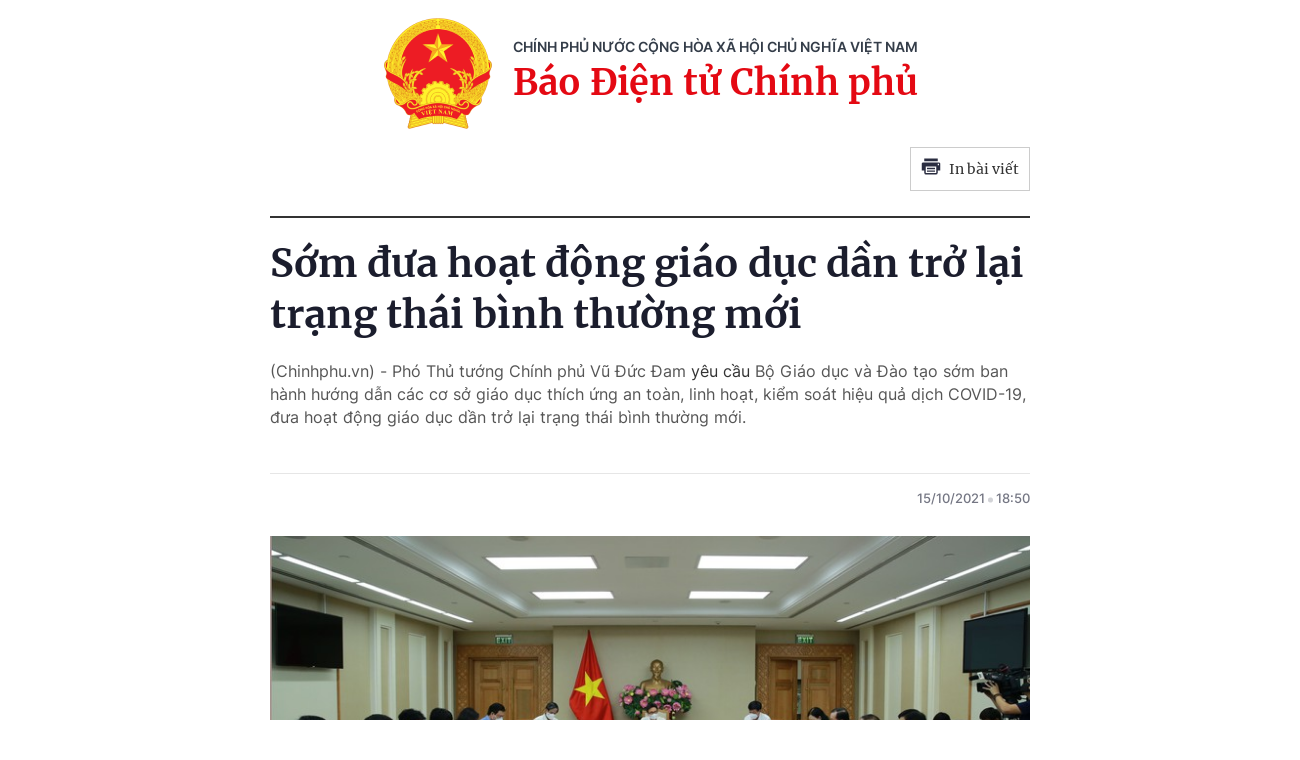

--- FILE ---
content_type: text/html; charset=utf-8
request_url: https://baochinhphu.vn/print/som-dua-hoat-dong-giao-duc-dan-tro-lai-trang-thai-binh-thuong-moi-102302277.htm
body_size: 6331
content:


        <!DOCTYPE html>
        <html>
        <head lang="vi">
            <meta http-equiv="Content-Type" content="text/html; charset=UTF-8" />
            <title runat="server">S&#x1EDB;m &#x111;&#x1B0;a ho&#x1EA1;t &#x111;&#x1ED9;ng gi&#xE1;o d&#x1EE5;c d&#x1EA7;n tr&#x1EDF; l&#x1EA1;i tr&#x1EA1;ng th&#xE1;i b&#xEC;nh th&#x1B0;&#x1EDD;ng m&#x1EDB;i</title>
            <meta name="robots" content="noindex,nofollow" />
            <meta itemprop="headline" content="S&#x1EDB;m &#x111;&#x1B0;a ho&#x1EA1;t &#x111;&#x1ED9;ng gi&#xE1;o d&#x1EE5;c d&#x1EA7;n tr&#x1EDF; l&#x1EA1;i tr&#x1EA1;ng th&#xE1;i b&#xEC;nh th&#x1B0;&#x1EDD;ng m&#x1EDB;i" />
            
<meta name="format-detection" content="telephone=no" />
<meta name="format-detection" content="address=no" />


<script nonce="sclotusinnline" type="text/javascript">
    var _ADM_Channel = '%2fchi-dao-quyet-dinh-cua-chinh-phu-thu-tuong-chinh-phu%2fdetail%2f';
</script>
<script nonce="sclotusinnline">
    function getMeta(t) { let e = document.getElementsByTagName("meta"); for (let n = 0; n < e.length; n++)if (e[n].getAttribute("name") === t) return e[n].getAttribute("content"); return "" }
    function loadJsAsync(jsLink, callback, crossorigin, integrity) {
        var scriptEl = document.createElement("script");
        scriptEl.type = "text/javascript";
        scriptEl.async = true;
        if (typeof crossorigin != "undefined" && crossorigin != "")
            scriptEl.crossOrigin = 'anonymous';
        if (typeof integrity != "undefined" && integrity != "")
            scriptEl.setAttribute('integrity', integrity);

        if (typeof callback == "function") {
            scriptEl.onreadystatechange = scriptEl.onload = function () {
                callback();
            };
        }
        scriptEl.src = jsLink;
        if (scriptEl) {
            var _scripts = document.getElementsByTagName("script");
            var checkappend = false;
            for (var i = 0; i < _scripts.length; i++) {
                if (_scripts[i].src == jsLink)
                    checkappend = true
            }
            if (!checkappend) {
                var head = document.getElementsByTagName('head')[0];
                head.appendChild(scriptEl);
            }
        }
    }
    function loadJsDefer(e, t, a) { var n = document.createElement("script"); if (n.type = "text/javascript", n.defer = !0, "function" == typeof t && (n.onreadystatechange = n.onload = function () { t() }), n.src = e, void 0 !== a && n.setAttribute("onerror", a), n) { for (var r = document.getElementsByTagName("script"), c = !1, o = 0; o < r.length; o++)r[o].src == e && (c = !0); !c && document.getElementsByTagName("head")[0].appendChild(n) } }

    var hdUserAgent = getMeta("uc:useragent");
    var isNotAllowAds = hdUserAgent.includes("not-allow-ads");

    var pageSettings = {
        DomainAPI: "https://s.baochinhphu.vn",
        Domain: "https://baochinhphu.vn",
        sharefbApiDomain: "https://sharefb.cnnd.vn",
        videoplayer: "https://vcplayer.mediacdn.vn",
        VideoToken: "[base64]",
        ajaxDomain: "https://hotroapi.baochinhphu.vn",
        commentSiteName: "baochinhphu",
        allowComment: "false",
        thumbDomain: "https://bcp.cdnchinhphu.vn",
        fb_appid: "472720487757187",
        siteId: "102"
    }
</script>

            <link rel="shortcut icon" href="https://static-cttcp.cdnchinhphu.vn/baochinhphu/image/favicon1.png" type="image/x-icon" />
            <link href="https://static-cttcp.cdnchinhphu.vn/baochinhphu/css/common.min.22102021v1.css" rel="stylesheet" type="text/css" media="all" media="print" />
            <link href="https://static-cttcp.cdnchinhphu.vn/baochinhphu/css/detail.min.08052023v1.css" rel="stylesheet" type="text/css" media="all" media="print" />
            <script async src="https://static-cttcp.cdnchinhphu.vn/baochinhphu/js/common.min.30092024v1.js" integrity="sha256-JhEX6B0bRVSDTD23uFBIa0kakeJNX9vYbuSKUufb4x0=" crossorigin="anonymous"></script>

            <style>
                .detail__pmain, .detail-container .detail-mcontent { width: 100%; }
                .header_new { border-bottom: 2px solid; margin-bottom: 20px; padding-bottom: 10px; }
                .printpage { padding: 10px; border: 1px solid #ccc; float: right; margin-bottom: 15px; display: flex; align-items: center; justify-content: space-between; width: 120px; }
                @media print {
                    .printpage { display: none !important; }
                }
                .VCSortableInPreviewMode[type="Photo"] img { height: auto; }
            </style>
        </head>
        <body>
            <div style="width:760px; margin:auto; position:relative;">
                <div class="header_new clearfix">
                    <div class="w650px">
                        <div class="header__logo">
                            <a href="/" class="header__logo-avt" title="">
                                <img src="https://static-cttcp.cdnchinhphu.vn/baochinhphu/image/logo_bcp.png" alt="Báo chính phủ">
                            </a>
                            <div class="header__lcontent">
                                <p class="text">chính phủ nước cộng hòa xã hội chủ nghĩa việt nam</p>
                                <p class="name">Báo Điện tử Chính phủ</p>
                            </div>
                        </div>
                        <a href="javascript:;" rel="nofollow" title="In bài viết" class="printpage">
                            <span class="icon">
                                <svg width="20" height="17" viewBox="0 0 20 17" fill="none" xmlns="http://www.w3.org/2000/svg">
                                    <path fill-rule="evenodd" clip-rule="evenodd" d="M16.6274 0.54808H3.37173V3.1886H16.6274V0.54808ZM17.953 4.51946H2.04625C1.31454 4.51946 0.720686 5.11331 0.721348 5.84502V12.4675H3.37247V15.1173C3.37247 15.8504 3.96633 16.4442 4.69936 16.4442H15.3045C16.0349 16.4442 16.6274 15.8524 16.6274 15.1213V12.4675H19.2786V5.83972C19.2786 5.10735 18.6847 4.51946 17.953 4.51946ZM17.953 7.17059H16.6274V5.84502H17.953V7.17059ZM15.3019 15.124H4.69737V8.49085H15.3019V15.124ZM6.02298 9.82172H13.9764V11.1473H6.02298V9.82172ZM13.9764 12.4728H6.02298V13.7984H13.9764V12.4728Z" fill="#2A2D40"></path>
                                </svg>
                            </span>
                            In bài viết
                        </a>
                    </div>
                </div>
                <div class="detail__page">
                    <div class="detail__pflex">
                        <div class="detail__pmain">
                            <div class="detail-container detailmaincontent" data-layout="1" data-key="keycd">
                                <div class="detail-mcontent">
                                    <h1 class="detail-title" data-role="title">S&#x1EDB;m &#x111;&#x1B0;a ho&#x1EA1;t &#x111;&#x1ED9;ng gi&#xE1;o d&#x1EE5;c d&#x1EA7;n tr&#x1EDF; l&#x1EA1;i tr&#x1EA1;ng th&#xE1;i b&#xEC;nh th&#x1B0;&#x1EDD;ng m&#x1EDB;i</h1>
                                    <h2 class="detail-sapo" data-role="sapo">
                                        (Chinhphu.vn) - Phó Thủ tướng Chính phủ Vũ Đức Đam <a href="http://vanban.chinhphu.vn/portal/page/portal/chinhphu/hethongvanban?class_id=2&_page=1&mode=detail&document_id=204292">yêu cầu</a> Bộ Giáo dục và Đào tạo sớm ban hành hướng dẫn các cơ sở giáo dục thích ứng an toàn, linh hoạt, kiểm soát hiệu quả dịch COVID-19, đưa hoạt động giáo dục dần trở lại trạng thái bình thường mới.
                                    </h2>
                                    <div class="detail-info">
                                        <div class="detail-author-top">
                                            
                                        </div>
                                        <div class="detail-time">
                                            <div data-role="publishdate">
                                                15/10/2021
                                                <span class="icon">
                                                    <svg width="5" height="6" viewBox="0 0 5 6" fill="none" xmlns="http://www.w3.org/2000/svg">
                                                        <circle cx="2.5" cy="3" r="2.5" fill="#747683" fill-opacity="0.32"></circle>
                                                    </svg>
                                                </span>
                                                18:50
                                            </div>
                                        </div>
                                    </div>
                                    <div class="detail-content afcbc-body clearfix" data-role="content">
                                        <p style="text-align: justify;"> </p>
<p>
</p>
<table class="picBox" align="center">
    <tbody>
        <tr>
            <td><img alt="" width="100%" src="https://bcp.cdnchinhphu.vn/thumb_w/777/Uploaded/hoangtrongdien/2021_10_15/GIAO DUC 04.jpg" loading="lazy" height="auto"></td>
        </tr>
        <tr>
            <td class="desc">Ph&#243; Th&#7911; t&#432;&#7899;ng y&#234;u c&#7847;u &#7910;y ban nh&#226;n d&#226;n c&#225;c t&#7881;nh, th&#224;nh ph&#7889; tr&#7921;c thu&#7897;c Trung &#432;&#417;ng r&#224; so&#225;t, b&#7843;o &#273;&#7843;m c&#417; s&#7903; v&#7853;t ch&#7845;t, tr&#432;&#7901;ng, l&#7899;p s&#7861;n s&#224;ng cho h&#7885;c sinh &#273;i h&#7885;c tr&#7903; l&#7841;i- &#7842;nh: VGP</td>
        </tr>
    </tbody>
</table>
<p>
&#272;&#243; l&#224; n&#7897;i dung Th&#244;ng b&#225;o k&#7871;t lu&#7853;n c&#7911;a Ph&#243; Th&#7911; t&#432;&#7899;ng Ch&#237;nh ph&#7911; V&#361; &#272;&#7913;c &#272;am t&#7841;i cu&#7897;c h&#7885;p v&#7873; t&#236;nh h&#236;nh tri&#7875;n khai th&#7921;c hi&#7879;n nhi&#7879;m v&#7909; &#273;&#7847;u n&#259;m h&#7885;c 2021 - 2022.</p>
<p style="text-align: justify;"> &#272;&#7875; ti&#7871;p t&#7909;c th&#7921;c hi&#7879;n hi&#7879;u qu&#7843; c&#244;ng cu&#7897;c &#273;&#7893;i m&#7899;i c&#259;n b&#7843;n, to&#224;n di&#7879;n gi&#225;o d&#7909;c v&#224; &#273;&#224;o t&#7841;o, ch&#432;&#417;ng tr&#236;nh, s&#225;ch gi&#225;o khoa gi&#225;o d&#7909;c ph&#7893; th&#244;ng m&#7899;i b&#7843;o &#273;&#7843;m ch&#7845;t l&#432;&#7907;ng gi&#225;o d&#7909;c, ho&#224;n th&#224;nh k&#7871; ho&#7841;ch nhi&#7879;m v&#7909; n&#259;m h&#7885;c 2021 - 2022 trong &#273;i&#7873;u ki&#7879;n d&#7883;ch COVID-19, B&#7897; Gi&#225;o d&#7909;c v&#224; &#272;&#224;o t&#7841;o, B&#7897; Th&#244;ng tin v&#224; Truy&#7873;n th&#244;ng, B&#7897; Y t&#7871;, c&#225;c b&#7897; v&#224; c&#417; quan li&#234;n quan, &#7910;y ban nh&#226;n d&#226;n c&#225;c t&#7881;nh, th&#224;nh ph&#7889; tr&#7921;c thu&#7897;c Trung &#432;&#417;ng t&#7853;p trung th&#7921;c hi&#7879;n nhi&#7879;m v&#7909; sau &#273;&#226;y:</p>
<p style="text-align: justify;"> B&#7897; Gi&#225;o d&#7909;c v&#224; &#272;&#224;o t&#7841;o ch&#7881; &#273;&#7841;o c&#225;c &#273;&#7883;a ph&#432;&#417;ng th&#7921;c hi&#7879;n k&#7871; ho&#7841;ch n&#259;m h&#7885;c 2021 - 2022 m&#7897;t c&#225;ch ch&#7911; &#273;&#7897;ng, linh ho&#7841;t ph&#249; h&#7907;p v&#7899;i t&#236;nh h&#236;nh di&#7877;n bi&#7871;n d&#7883;ch COVID-19 b&#7843;o &#273;&#7843;m vi&#7879;c b&#7893; sung ki&#7871;n th&#7913;c cho h&#7885;c sinh trong ng&#7855;n h&#7841;n c&#361;ng nh&#432; trong c&#225;c n&#259;m h&#7885;c ti&#7871;p theo.</p>
<p style="text-align: justify;"> B&#234;n c&#7841;nh &#273;&#243;, r&#224; so&#225;t c&#225;c quy &#273;&#7883;nh b&#7843;o &#273;&#7843;m an to&#224;n tr&#432;&#7901;ng h&#7885;c, trong &#273;&#243; c&#243; t&#237;nh &#273;&#7871;n t&#7927; l&#7879; ti&#234;m bao ph&#7911; vaccine cho ng&#432;&#7901;i t&#7915; 18 tu&#7893;i tr&#7903; l&#234;n, gi&#225;o vi&#234;n v&#224; h&#7885;c sinh t&#7915; 12 &#273;&#7871;n d&#432;&#7899;i 18 tu&#7893;i. Tr&#234;n c&#417; s&#7903; &#273;&#243;, s&#7899;m ban h&#224;nh h&#432;&#7899;ng d&#7851;n c&#225;c c&#417; s&#7903; gi&#225;o d&#7909;c th&#237;ch &#7913;ng an to&#224;n, linh ho&#7841;t, ki&#7875;m so&#225;t hi&#7879;u qu&#7843; d&#7883;ch COVID-19, &#273;&#432;a ho&#7841;t &#273;&#7897;ng gi&#225;o d&#7909;c d&#7847;n tr&#7903; l&#7841;i tr&#7841;ng th&#225;i b&#236;nh th&#432;&#7901;ng m&#7899;i; ch&#7881; &#273;&#7841;o c&#225;c &#273;&#7883;a ph&#432;&#417;ng, c&#225;c c&#417; s&#7903; gi&#225;o d&#7909;c c&#7847;n l&#432;u &#253; b&#7843;o &#273;&#7843;m an to&#224;n, s&#7913;c kh&#7887;e cho h&#7885;c sinh trong &#273;i&#7873;u ki&#7879;n h&#7885;c tr&#7921;c tuy&#7871;n.</p>
<p style="text-align: justify;"> X&#226;y d&#7921;ng, b&#225;o c&#225;o Th&#7911; t&#432;&#7899;ng Ch&#237;nh ph&#7911; ph&#432;&#417;ng &#225;n thi t&#7889;t nghi&#7879;p trung h&#7885;c ph&#7893; th&#244;ng v&#224; tuy&#7875;n sinh &#273;&#7841;i h&#7885;c giai &#273;o&#7841;n 2022 - 2025 v&#224; c&#225;c n&#259;m ti&#7871;p theo v&#7899;i tinh th&#7847;n k&#7871; th&#7915;a k&#7871;t qu&#7843; c&#361;ng nh&#432; kinh nghi&#7879;m c&#7911;a nh&#7919;ng n&#259;m h&#7885;c tr&#432;&#7899;c &#273;&#7863;c bi&#7879;t l&#224; c&#7911;a n&#259;m h&#7885;c 2020 - 2021 v&#7915;a qua. </p>
<p style="text-align: justify;"> Ti&#7871;p t&#7909;c th&#7921;c hi&#7879;n l&#7897; tr&#236;nh &#273;&#7893;i m&#7899;i ch&#432;&#417;ng tr&#236;nh, s&#225;ch gi&#225;o khoa gi&#225;o d&#7909;c ph&#7893; th&#244;ng m&#7899;i; t&#7893; ch&#7913;c th&#7849;m &#273;&#7883;nh, ph&#234; duy&#7879;t v&#224; &#273;&#432;a s&#225;ch gi&#225;o khoa v&#224;o s&#7917; d&#7909;ng theo h&#236;nh th&#7913;c cu&#7889;n chi&#7871;u b&#7843;o &#273;&#7843;m ch&#7845;t l&#432;&#7907;ng, hi&#7879;u qu&#7843;. Ti&#7871;p t&#7909;c &#273;&#7849;y m&#7841;nh &#7913;ng d&#7909;ng c&#244;ng ngh&#7879; th&#244;ng tin trong vi&#7879;c n&#7855;m b&#7855;t nhu c&#7847;u, &#273;&#7863;t h&#224;ng tr&#7921;c tuy&#7871;n &#273;&#7875; v&#7853;n chuy&#7875;n, &#273;&#432;a s&#225;ch &#273;&#7871;n t&#7853;n tay h&#7885;c sinh. <br>
<br>
<strong>C&#243; ch&#432;&#417;ng tr&#236;nh c&#7909; th&#7875; &#273;&#7893;i m&#7899;i trang b&#7883; &#273;&#7891; d&#249;ng, thi&#7871;t b&#7883; d&#7841;y h&#7885;c</strong></p>
<p style="text-align: justify;"> Ph&#243; Th&#7911; t&#432;&#7899;ng c&#361;ng y&#234;u c&#7847;u B&#7897; Gi&#225;o d&#7909;c v&#224; &#272;&#224;o t&#7841;o c&#243; ch&#432;&#417;ng tr&#236;nh, k&#7871; ho&#7841;ch c&#7909; th&#7875; &#273;&#7893;i m&#7899;i c&#244;ng t&#225;c trang b&#7883; &#273;&#7891; d&#249;ng, thi&#7871;t b&#7883; d&#7841;y h&#7885;c trong nh&#224; tr&#432;&#7901;ng tr&#234;n tinh th&#7847;n &#7913;ng d&#7909;ng m&#7841;nh m&#7869; c&#244;ng ngh&#7879; th&#244;ng tin, thay th&#7871; m&#7897;t s&#7889; &#273;&#7891; d&#249;ng, thi&#7871;t b&#7883; d&#7841;y h&#7885;c b&#7857;ng c&#225;c c&#244;ng c&#7909; c&#244;ng ngh&#7879; th&#244;ng tin; ti&#7871;p t&#7909;c r&#224; so&#225;t Ch&#432;&#417;ng tr&#236;nh c&#7911;ng c&#7889;, ki&#234;n c&#7889; h&#243;a tr&#432;&#7901;ng l&#7899;p h&#7885;c nh&#7845;t l&#224; &#7903; v&#249;ng s&#226;u, v&#249;ng xa, trong &#273;&#243; tr&#432;&#7901;ng h&#7885;c ph&#7843;i &#273;&#432;&#7907;c ph&#7911; s&#243;ng vi&#7877;n th&#244;ng, k&#7871;t n&#7889;i Internet &#273;&#225;p &#7913;ng y&#234;u c&#7847;u d&#7841;y v&#224; h&#7885;c trong &#273;i&#7873;u ki&#7879;n d&#7883;ch b&#7879;nh. </p>
<p style="text-align: justify;"> Ti&#7871;p t&#7909;c tri&#7875;n khai &#273;&#7891;ng b&#7897; c&#225;c nhi&#7879;m v&#7909;, gi&#7843;i ph&#225;p &#273;&#7893;i m&#7899;i c&#259;n b&#7843;n, to&#224;n di&#7879;n gi&#225;o d&#7909;c v&#224; &#273;&#224;o t&#7841;o, trong &#273;&#243; quan t&#226;m, ch&#259;m s&#243;c gi&#225;o d&#7909;c tr&#7867; em, h&#7885;c sinh to&#224;n di&#7879;n t&#7915; ph&#7849;m ch&#7845;t, n&#259;ng l&#7921;c, ki&#7871;n th&#7913;c, k&#7929; n&#259;ng &#273;&#7871;n t&#226;m l&#253; l&#7913;a tu&#7893;i h&#7885;c &#273;&#432;&#7901;ng nh&#7845;t l&#224; trong v&#224; sau m&#249;a d&#7883;ch. B&#225;m s&#225;t c&#225;c n&#7897;i dung, nhi&#7879;m v&#7909; &#273;&#432;&#7907;c giao t&#7841;i Ngh&#7883; quy&#7871;t s&#7889; 29-NQ/TW c&#7911;a Trung &#432;&#417;ng &#273;&#7875; t&#7893; ch&#7913;c th&#7921;c hi&#7879;n hi&#7879;u qu&#7843;; s&#417; k&#7871;t, t&#7893;ng k&#7871;t nh&#7919;ng nhi&#7879;m v&#7909; &#273;&#227; &#273;&#432;&#7907;c th&#7921;c hi&#7879;n trong m&#7897;t th&#7901;i gian d&#224;i v&#224; c&#243; k&#7871;t qu&#7843;; ki&#7871;n ngh&#7883; nh&#7919;ng n&#7897;i dung c&#7847;n &#273;i&#7873;u ch&#7881;nh cho ph&#249; h&#7907;p v&#7899;i t&#236;nh h&#236;nh m&#7899;i.</p>
<p style="text-align: justify;"> Ch&#7881; &#273;&#7841;o &#273;&#7883;a ph&#432;&#417;ng t&#7893; ch&#7913;c th&#7921;c hi&#7879;n &#273;&#259;ng k&#253; ti&#234;m vaccine cho h&#7885;c sinh trong &#273;&#7897; tu&#7893;i t&#7915; 12 &#273;&#7871;n d&#432;&#7899;i 18 tu&#7893;i theo h&#432;&#7899;ng d&#7851;n c&#7911;a B&#7897; Y t&#7871;; ph&#7889;i h&#7907;p v&#7899;i B&#7897; Y t&#7871; t&#7893; ch&#7913;c ti&#234;m vaccine s&#7899;m, an to&#224;n cho h&#7885;c sinh.</p>
<p style="text-align: justify;"> <strong>T&#237;ch c&#7921;c v&#7853;n &#273;&#7897;ng c&#225;c nh&#224; t&#224;i tr&#7907; s&#7899;m c&#243; m&#225;y t&#237;nh cho h&#7885;c sinh&nbsp;<br>
</strong> </p>
<p style="text-align: justify;"> Ph&#243; Th&#7911; t&#432;&#7899;ng y&#234;u c&#7847;u B&#7897; Th&#244;ng tin v&#224; Truy&#7873;n th&#244;ng ch&#7881; &#273;&#7841;o c&#225;c doanh nghi&#7879;p vi&#7877;n th&#244;ng ti&#7871;p t&#7909;c h&#7895; tr&#7907; c&#432;&#7899;c vi&#7877;n th&#244;ng, Internet cho h&#7885;c sinh g&#7863;p kh&#243; kh&#259;n &#7903; c&#225;c v&#249;ng d&#7883;ch ph&#7843;i h&#7885;c tr&#7921;c tuy&#7871;n. Tr&#432;&#7901;ng h&#7907;p v&#432;&#7907;t th&#7849;m quy&#7873;n, b&#225;o c&#225;o Th&#7911; t&#432;&#7899;ng Ch&#237;nh ph&#7911;.</p>
<p style="text-align: justify;"> &#272;&#7849;y m&#7841;nh th&#7921;c hi&#7879;n ph&#7911; s&#243;ng vi&#7877;n th&#244;ng, Internet trong Ch&#432;&#417;ng tr&#236;nh &#8220;s&#243;ng v&#224; m&#225;y t&#237;nh cho em&#8221; k&#7875; c&#7843; &#7903; nh&#7919;ng v&#249;ng kh&#244;ng c&#243; d&#7883;ch v&#236; h&#7885;c tr&#7921;c tuy&#7871;n v&#224; h&#7885;c tr&#234;n truy&#7873;n h&#236;nh v&#7851;n l&#224; ph&#432;&#417;ng th&#7913;c b&#7893; tr&#7907; ki&#7871;n th&#7913;c l&#226;u d&#224;i cho h&#7885;c sinh. B&#7897; Th&#244;ng tin v&#224; Truy&#7873;n th&#244;ng ph&#7889;i h&#7907;p v&#7899;i B&#7897; Gi&#225;o d&#7909;c v&#224; &#272;&#224;o t&#7841;o t&#237;ch c&#7921;c v&#7853;n &#273;&#7897;ng c&#225;c nh&#224; t&#224;i tr&#7907; s&#7899;m c&#243; &#273;&#432;&#7907;c m&#225;y t&#237;nh cho h&#7885;c sinh &#273;&#7875; h&#7885;c tr&#7921;c tuy&#7871;n theo &#273;&#250;ng &#273;&#7889;i t&#432;&#7907;ng c&#7911;a Ch&#432;&#417;ng tr&#236;nh. </p>
<p style="text-align: justify;"> Ch&#7881; &#273;&#7841;o c&#225;c doanh nghi&#7879;p vi&#7877;n th&#244;ng, c&#225;c doanh nghi&#7879;p ph&#225;t tri&#7875;n ph&#7847;n m&#7873;m &#7913;ng d&#7909;ng ph&#7889;i h&#7907;p ch&#7863;t ch&#7869; v&#7899;i B&#7897; Gi&#225;o d&#7909;c v&#224; &#272;&#224;o t&#7841;o s&#7899;m ph&#225;t tri&#7875;n c&#225;c n&#7873;n t&#7843;ng d&#7841;y, h&#7885;c tr&#7921;c tuy&#7871;n b&#7843;o &#273;&#7843;m an to&#224;n th&#244;ng tin cho h&#7885;c sinh.</p>
<p style="text-align: justify;"> B&#7897; Y t&#7871; ph&#7889;i h&#7907;p v&#7899;i B&#7897; Gi&#225;o d&#7909;c v&#224; &#272;&#224;o t&#7841;o, B&#7897; Th&#244;ng tin v&#224; Truy&#7873;n th&#244;ng h&#432;&#7899;ng d&#7851;n &#273;&#259;ng k&#253; v&#224; ch&#7881; &#273;&#7841;o t&#7893; ch&#7913;c ti&#234;m vaccine cho h&#7885;c sinh trong &#273;&#7897; tu&#7893;i t&#7915; 12 &#273;&#7871;n d&#432;&#7899;i 18 tu&#7893;i. &#272;&#7891;ng th&#7901;i c&#243; h&#432;&#7899;ng d&#7851;n bi&#7879;n ph&#225;p b&#7843;o v&#7879; &#273;&#7889;i v&#7899;i h&#7885;c sinh ch&#432;a &#273;&#432;&#7907;c ti&#234;m vaccine trong &#273;i&#7873;u ki&#7879;n b&#236;nh th&#432;&#7901;ng m&#7899;i.</p>
<p style="text-align: justify;"> Ti&#7871;p t&#7909;c nghi&#234;n c&#7913;u, tham kh&#7843;o &#253; ki&#7871;n c&#7911;a c&#225;c chuy&#234;n gia y t&#7871; trong v&#224; ngo&#224;i n&#432;&#7899;c, kinh nghi&#7879;m qu&#7889;c t&#7871; &#273;&#7875; c&#243; h&#432;&#7899;ng d&#7851;n ti&#234;m vaccine cho tr&#7867; em, h&#7885;c sinh trong &#273;&#7897; tu&#7893;i t&#7915; 3 &#273;&#7871;n d&#432;&#7899;i 12 tu&#7893;i. &nbsp;</p>
<p style="text-align: justify;"> Ph&#7889;i h&#7907;p v&#7899;i B&#7897; Gi&#225;o d&#7909;c v&#224; &#272;&#224;o t&#7841;o ch&#7881; &#273;&#7841;o r&#224; so&#225;t l&#7841;i h&#7879; th&#7889;ng y t&#7871; tr&#432;&#7901;ng h&#7885;c b&#7843;o &#273;&#7843;m cho h&#7885;c sinh trong tr&#432;&#7901;ng &#273;&#7873;u c&#243; &#273;&#7847;u m&#7889;i y t&#7871; c&#7909; th&#7875; &#273;&#7875; theo d&#245;i s&#7913;c kh&#7887;e theo &#273;&#250;ng tinh th&#7847;n &#273;&#7871;n tr&#432;&#7901;ng th&#236; ph&#7843;i an to&#224;n, trong tr&#432;&#7901;ng l&#224; m&#244;i tr&#432;&#7901;ng an to&#224;n. <br>
<br>
<strong>B&#7843;o &#273;&#7843;m c&#417; s&#7903; v&#7853;t ch&#7845;t, tr&#432;&#7901;ng, l&#7899;p s&#7861;n s&#224;ng cho h&#7885;c sinh &#273;i h&#7885;c tr&#7903; l&#7841;i</strong></p>
<p style="text-align: justify;"> Ph&#243; Th&#7911; t&#432;&#7899;ng y&#234;u c&#7847;u &#7910;y ban nh&#226;n d&#226;n c&#225;c t&#7881;nh, th&#224;nh ph&#7889; tr&#7921;c thu&#7897;c Trung &#432;&#417;ng r&#224; so&#225;t, b&#7843;o &#273;&#7843;m c&#417; s&#7903; v&#7853;t ch&#7845;t, tr&#432;&#7901;ng, l&#7899;p s&#7861;n s&#224;ng cho h&#7885;c sinh &#273;i h&#7885;c tr&#7903; l&#7841;i, nh&#7845;t l&#224; nh&#7919;ng tr&#432;&#7901;ng h&#7885;c &#273;&#432;&#7907;c tr&#432;ng d&#7909;ng ph&#7909;c v&#7909; c&#244;ng t&#225;c ph&#242;ng, ch&#7889;ng d&#7883;ch trong th&#7901;i gian qua; quan t&#226;m b&#7893; sung, c&#7911;ng c&#7889; h&#7841; t&#7847;ng c&#244;ng ngh&#7879; th&#244;ng tin ph&#7909;c v&#7909; h&#7885;c t&#7853;p c&#7911;a h&#7885;c sinh, trong &#273;&#243; c&#243; vi&#7879;c d&#7841;y v&#224; h&#7885;c tr&#7921;c tuy&#7871;n; th&#7921;c hi&#7879;n c&#225;c gi&#7843;i ph&#225;p b&#7843;o &#273;&#7843;m an to&#224;n, s&#7913;c kh&#7887;e cho h&#7885;c sinh trong &#273;i&#7873;u ki&#7879;n h&#7885;c tr&#7921;c tuy&#7871;n.</p>
<p style="text-align: justify;"> Tri&#7875;n khai ngay vi&#7879;c l&#7853;p danh s&#225;ch &#273;&#259;ng k&#253; ti&#234;m vaccine cho h&#7885;c sinh trong &#273;&#7897; tu&#7893;i t&#7915; 12 &#273;&#7871;n d&#432;&#7899;i 18 tu&#7893;i theo h&#432;&#7899;ng d&#7851;n c&#7911;a B&#7897; Gi&#225;o d&#7909;c v&#224; &#272;&#224;o t&#7841;o v&#224; B&#7897; Y t&#7871; &#273;&#7875; s&#7861;n s&#224;ng t&#7893; ch&#7913;c ti&#234;m khi c&#243; vaccine, b&#7843;o &#273;&#7843;m an to&#224;n, nhanh ch&#243;ng, k&#7883;p th&#7901;i; r&#224; so&#225;t l&#7841;i h&#7879; th&#7889;ng y t&#7871; tr&#432;&#7901;ng h&#7885;c theo h&#432;&#7899;ng d&#7851;n c&#7911;a B&#7897; Gi&#225;o d&#7909;c v&#224; &#272;&#224;o t&#7841;o v&#224; B&#7897; Y t&#7871; b&#7843;o &#273;&#7843;m h&#7885;c sinh &#273;&#432;&#7907;c theo d&#245;i s&#7913;c kh&#7887;e th&#432;&#7901;ng xuy&#234;n, &#273;&#7847;y &#273;&#7911;.</p>
<p style="text-align: right;"> <strong>Ch&#237; Ki&#234;n</strong></p><br />
                                    </div>
                                </div>
                            </div>
                        </div>
                    </div>
                </div>
            </div>
            <script nonce="sclotusinnline" type="text/javascript">
                (runinit = window.runinit || []).push(function () {
                    if ($('.printpage').length > 0) {
                        $('.printpage').off('click').on('click', function () {
                            window.print();
                        });
                    }
                });
            </script>
        </body>
    </html>

